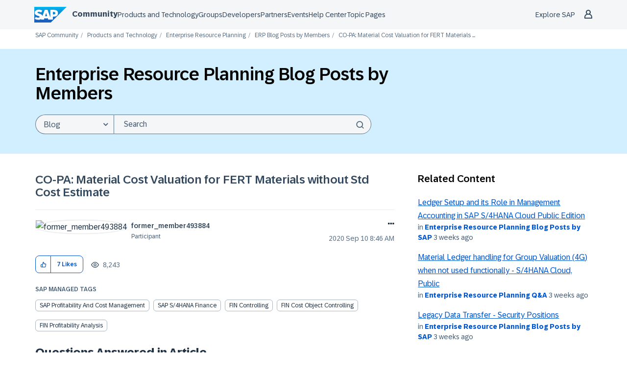

--- FILE ---
content_type: application/javascript
request_url: https://contextualnavigation.api.community.sap.com/static/1.45.9/cxs-designsystem/cxs-designsystem.esm.js
body_size: 3531
content:
import{p as e,b as n}from"./p-84b002c3.js";export{s as setNonce}from"./p-84b002c3.js";import{g as o}from"./p-d868d963.js";var i=()=>{const n=import.meta.url;const o={};if(n!==""){o.resourcesUrl=new URL(".",n).href}return e(o)};i().then((async e=>{await o();return n(JSON.parse('[["p-b843e626",[[4,"ds-header",{"identifier":[1],"landingZoneNavVersion":[1,"landing-zone-nav-version"],"touchpointConfigVersion":[1,"touchpoint-config-version"],"landingZoneIdentifier":[1025,"landing-zone-identifier"],"touchpointIdentifier":[1025,"touchpoint-identifier"],"locale":[1],"s3Bucket":[1,"s3-bucket"],"loggedInUser":[1,"logged-in-user"],"lastVisitedCountry":[1,"last-visited-country"],"notifications":[1],"notificationBellConfig":[1,"notification-bell-config"],"contactUsConfig":[1,"contact-us-config"],"avatarSourceUrl":[1,"avatar-source-url"],"translations":[1],"mode":[1],"componentArguments":[32]},null,{"identifier":["updateData"],"landingZoneIdentifier":["updateData"],"touchpointIdentifier":["updateData"]}]]],["p-e25ad3c0",[[0,"ds-secondary-navigation",{"navTabJson":[1,"nav-tab-json"],"breadcrumbJson":[1,"breadcrumb-json"],"pageHeadingJson":[1,"page-heading-json"],"btnItemsJson":[1,"btn-items-json"],"navConfig":[1,"nav-config"],"breadcrumbsMinCount":[2,"breadcrumbs-min-count"],"isSticky":[4,"is-sticky"],"isSsr":[4,"is-ssr"],"dropdownBtnTitle":[1,"dropdown-btn-title"],"navLabel":[1,"nav-label"],"backButtonLabel":[1,"back-button-label"],"breadcrumbOpenerLabel":[1,"breadcrumb-opener-label"],"navTabItems":[32],"visibleTabItems":[32],"hiddenNavItems":[32],"breadcrumbItems":[32],"pageHeading":[32],"btnItems":[32],"visibleBtnItems":[32],"dropdownBtns":[32],"pageHeadingWidth":[32],"isDesktopView":[32],"_breadcrumbsMinCount":[32],"_isSSR":[32],"_dropdownBtnTitle":[32],"_dropdownBtnTitleLength":[32],"_breadcrumbMaxWidth":[32],"_pageTitleOnly":[32]},[[4,"csxChangedActiveItemNavigation","changedActiveItemNavigationHandler"],[4,"cxsBtnUpdate","handleUpdateBtnItems"],[4,"cxsNavTabUpdate","handleNavLinksChange"]],{"navTabJson":["navTabJsonWatcher"],"breadcrumbJson":["breadcrumbJsonWatcher"],"pageHeadingJson":["pageHeadingWatcher"],"btnItemsJson":["btnItemsJsonWatcher"],"navConfig":["navConfigWatcher"],"isSticky":["handleStickyBehavior"],"breadcrumbsMinCount":["validateMinCount"],"isDesktopView":["desktopViewWatcher"],"dropdownBtnTitle":["dropdownBtnTitleWatcher"],"isSsr":["isSsrWatcher"]}]]],["p-8a9a408b",[[33,"ds-footer",{"navigationItems":[1,"navigation-items"],"socialLinks":[1,"social-links"],"socialLinksTitle":[1,"social-links-title"],"isShowCookiePreferences":[4,"is-show-cookie-preferences"],"isLightTheme":[4,"is-light-theme"],"mode":[1],"isMobile":[32]},[[9,"resize","handleResize"]],{"navigationItems":["_updateProps"],"socialLinks":["_updateProps"],"socialLinksTitle":["_updateProps"]}]]],["p-b19241ac",[[2,"ds-dropdown-nav-item",{"dropdownItem":[16],"dropdownType":[1,"dropdown-type"],"itemNumber":[2,"item-number"],"isLastChild":[4,"is-last-child"],"isFirstChild":[4,"is-first-child"],"isScrollbar":[4,"is-scrollbar"]}]]],["p-7831a3fd",[[4,"ds-flex-col",{"size":[2],"xs":[2],"sm":[2],"md":[2],"lg":[2],"xl":[2],"offset":[2]}]]],["p-5bca6b94",[[4,"ds-flex-grid"]]],["p-905a2539",[[4,"ds-flex-row"]]],["p-f3c5d899",[[33,"ds-loading"]]],["p-3b9d62ef",[[2,"ds-icon-off",{"name":[1],"size":[1],"iconRole":[1,"icon-role"]}]]],["p-c874de51",[[2,"ds-dropdown-breadcrumb-item",{"dropdownItem":[16],"dropdownType":[1,"dropdown-type"],"itemNumber":[2,"item-number"],"isLastChild":[4,"is-last-child"],"isFirstChild":[4,"is-first-child"],"isActive":[32]}]]],["p-dbb0da81",[[33,"ds-action-menu",{"open":[4],"mobile":[4],"openerTestId":[1,"opener-test-id"],"openerLabel":[1,"opener-label"],"openerTitle":[1,"opener-title"],"dropdownTestId":[1,"dropdown-test-id"],"href":[1],"openInNewTab":[4,"open-in-new-tab"],"isFocused":[32]},[[1,"keydown","accessibilityHandler"]]]]],["p-aac6d308",[[4,"ds-custom-scrollbar"]]],["p-1f5bef56",[[2,"ds-dropdown-btns",{"dropdownBtn":[16],"isFirstChild":[4,"is-first-child"],"isLastChild":[4,"is-last-child"],"noRegularBtns":[4,"no-regular-btns"],"hasDDItems":[4,"has-d-d-items"],"inDropdown":[4,"in-dropdown"],"isOpen":[32]}],[2,"ds-dropdown-nested-nav-item",{"dropdownItem":[16],"inDropdown":[4,"in-dropdown"],"isLast":[4,"is-last"],"isScrollbar":[4,"is-scrollbar"],"hasDropDown":[4,"has-drop-down"],"isBackButton":[4,"is-back-button"],"openNestedDropdown":[16],"backButtonLabel":[1,"back-button-label"]}],[2,"ds-button-component",{"btnConfig":[16],"isFirstChild":[4,"is-first-child"],"inDropdown":[4,"in-dropdown"],"handleMultiLine":[4,"handle-multi-line"]}],[2,"ds-dropdown-btn-item",{"dropdownItem":[16],"inDropdown":[4,"in-dropdown"]}]]],["p-d17a9e1f",[[33,"ds-contextual-navigation-mobile-masthead",{"mobileHeaderShown":[4,"mobile-header-shown"],"profile":[16],"loggedInUser":[16],"exploreSapLink":[16],"hideExploreSapLink":[4,"hide-explore-sap-link"],"shoppingCartConfig":[16],"countrySelectorConfig":[16],"contactUsConfig":[16],"lastVisitedCountry":[16],"notifications":[16],"notificationBellConfig":[16],"disableProfileMenu":[4,"disable-profile-menu"],"navigationContext":[16],"activeMenu":[32]},[[1,"keydown","accessibilityHandler"]],{"mobileHeaderShown":["toggleBodyScroll"]}],[33,"ds-contextual-navigation-submenu",{"items":[1],"deepLink":[16],"name":[1],"displayTitle":[1,"display-title"],"url":[1],"exploreMenu":[4,"explore-menu"],"boundaryLeft":[2,"boundary-left"],"boundaryRight":[2,"boundary-right"],"boundaryPadding":[2,"boundary-padding"],"headerMargin":[2,"header-margin"],"open":[32],"isLoaded":[32],"submenuPositionLeft":[32],"submenuPositionRight":[32],"boundaryRightExceeded":[32],"boundaryLeftExceeded":[32],"isFocused":[32]},[[16,"cxsdsHeaderUpdatedBreakpoint","updatedBreakpointHandler"],[0,"blurSubmenuLink","blurSubmenuLinkHandler"],[1,"keydown","accessibilityHandler"]],{"boundaryLeft":["calculateTranslateX"],"boundaryRight":["calculateTranslateX"],"headerMargin":["calculateTranslateX"],"items":["_updateItems"]}],[33,"ds-contextual-navigation-country-selector",{"regions":[16],"lastVisitedCountry":[16],"searchDisabled":[8,"search-disabled"],"defaultActiveCountry":[16],"open":[516],"mobile":[4],"activeRegion":[32],"activeRegionIndex":[32],"activeCountry":[32],"countryFilter":[32],"filteredCountryList":[32],"regionsState":[32],"isAsyncLoad":[32],"regionToFocusIndex":[32],"shouldFocusBackButton":[32]},null,{"regions":["updateRegions"]}],[33,"ds-contextual-navigation-profile",{"loggedInUser":[16],"profile":[16],"notifications":[16],"mobile":[4],"open":[516],"_hasUnreadNotifications":[32]},null,{"notifications":["updateNotificationCounter"],"profile":["handleMessageClose","handleAutoOpen"]}],[33,"ds-header-mobile-navigation",{"exploreSapLink":[16],"hideExploreSapLink":[4,"hide-explore-sap-link"],"open":[4],"navigationContext":[16],"isOpenFocused":[516,"is-open-focused"],"isExploreSapOpen":[32],"subMenuOpenersIndexes":[32],"shouldFocusOpener":[32],"shouldFocusBackButton":[32],"isSearchFlyoutOpen":[32],"navigationItems":[32],"exploreSapItem":[32],"currentItem":[32],"navigationHistory":[32]},null,{"open":["resetNavigation"],"exploreSapLink":["convertExploreMenu"]}],[36,"ds-header-mobile-contact-us",{"open":[4],"config":[16]}],[1,"ds-header-notification-bell",{"url":[1],"hasUnreadNotifications":[4,"has-unread-notifications"],"openInNewTab":[4,"open-in-new-tab"],"mobile":[4]}],[1,"ds-header-shopping-cart",{"url":[1],"internalLink":[4,"internal-link"],"isFull":[4,"is-full"],"hasUnreadNotifications":[4,"has-unread-notifications"],"mobile":[4]}],[32,"ds-header-submenu-row",{"subMenuRow":[16],"subMenuTitle":[1,"sub-menu-title"],"isExploreMenu":[4,"is-explore-menu"],"isAdjustable":[4,"is-adjustable"]}]]],["p-0bd0c902",[[33,"ds-contextual-navigation",{"mainLinks":[1,"main-links"],"exploreSapLink":[1,"explore-sap-link"],"hideExploreSapLink":[4,"hide-explore-sap-link"],"homeLogoUrl":[1,"home-logo-url"],"headerRole":[1,"header-role"],"landingZone":[1,"landing-zone"],"customLogo":[1,"custom-logo"],"profile":[1],"searchConfig":[1,"search-config"],"shoppingCartConfig":[1,"shopping-cart-config"],"countrySelectorConfig":[1,"country-selector-config"],"contactUsConfig":[1,"contact-us-config"],"loggedInUser":[1,"logged-in-user"],"lastVisitedCountry":[1,"last-visited-country"],"avatarSourceUrl":[1,"avatar-source-url"],"notifications":[1],"notificationBellConfig":[1,"notification-bell-config"],"disableProfileMenu":[4,"disable-profile-menu"],"showSearchInputByDefault":[4,"show-search-input-by-default"],"translations":[1],"mobileNavigationContext":[1,"mobile-navigation-context"],"mode":[1],"version":[1],"searchInputShown":[32],"isSearchButtonFocused":[32],"mobileHeaderShown":[32],"boundaryLeft":[32],"boundaryRight":[32],"windowWidth":[32],"headerMargin":[32],"styleLoaded":[32],"changeState":[64]},null,{"mainLinks":["_updateProps"],"exploreSapLink":["_updateProps"],"hideExploreSapLink":["_updateProps"],"shoppingCartConfig":["_updateProps"],"landingZone":["_updateProps"],"profile":["_updateProps"],"searchConfig":["_updateProps"],"countrySelectorConfig":["_updateProps"],"contactUsConfig":["_updateProps"],"loggedInUser":["_updateProps"],"lastVisitedCountry":["_updateProps"],"notifications":["_updateProps"],"notificationBellConfig":["_updateProps"],"translations":["_updateProps"],"mobileNavigationContext":["_updateProps"]}]]],["p-6731909d",[[0,"ds-social-link",{"isShareLink":[4,"is-share-link"],"name":[1],"rel":[1],"target":[1],"tooltip":[1],"url":[1],"iconName":[1,"icon-name"]}]]],["p-ebdb51bf",[[0,"ds-social-links",{"socialLinks":[16],"headline":[1]}],[0,"ds-footer-navigation",{"navigationItems":[16],"isShowCookieInFooter":[4,"is-show-cookie-in-footer"],"isShowCookie":[32]},null,{"isShowCookieInFooter":["setInitialCookieVisibility"]}]]],["p-5f412f05",[[2,"ds-dropdown-breadcrumbs",{"dropdownItems":[16],"dropdownType":[1,"dropdown-type"],"openerLabel":[1,"opener-label"],"isOpen":[32]}],[2,"ds-dropdown-breadcrumbs-list",{"dropdownItems":[16],"dropdownType":[1,"dropdown-type"]}]]],["p-ddf753b4",[[2,"ds-dropdown-nav-items",{"dropdownItems":[16],"dropdownType":[1,"dropdown-type"],"navTabsComponentClass":[1,"nav-tabs-component-class"],"dropdownBtnTitle":[1,"dropdown-btn-title"],"dropdownBtns":[16],"isSticky":[4,"is-sticky"],"backButtonLabel":[1,"back-button-label"],"isActive":[32],"isOpen":[32],"isPopoverFit":[32],"isVerticalScrollbar":[32]},null,{"dropdownItems":["_getPopoverWidth"],"dropdownBtns":["_getPopoverWidth"],"isSticky":["stickyHandler"]}],[6,"ds-navigation-tab-item",{"navigationTabItem":[16],"navTabsComponentClass":[1,"nav-tabs-component-class"],"isActive":[32]}],[2,"ds-dropdown-nested-nav-items",{"nestedNavItem":[16],"inDropdown":[4,"in-dropdown"],"hideOpener":[4,"hide-opener"],"onTabHandler":[16],"backButtonLabel":[1,"back-button-label"],"isParentDropdownOpened":[4,"is-parent-dropdown-opened"],"isOpen":[32],"isPopoverFit":[32],"isVerticalScrollbar":[32]}]]],["p-394e9017",[[2,"ds-nav-tabs-component",{"navTabItems":[16],"isSticky":[4,"is-sticky"],"btnItems":[16],"dropdownBtns":[16],"hiddenNavItems":[16],"navTabsComponentClass":[1,"nav-tabs-component-class"],"dropdownBtnTitle":[1,"dropdown-btn-title"],"backButtonLabel":[1,"back-button-label"],"visibleNavTabItems":[32]},null,{"navTabItems":["navTabItemsWatcher"]}],[2,"ds-breadcrumb-element",{"breadcrumbItems":[16],"breadcrumbMaxWidth":[2,"breadcrumb-max-width"],"minCount":[2,"min-count"],"openerLabel":[1,"opener-label"],"linkRef":[32]}],[2,"ds-btn-container",{"btnItems":[16],"isSticky":[4,"is-sticky"]}]]],["p-4d82ebdc",[[4,"ds-link",{"href":[1],"target":[1],"type":[1],"label":[1],"linkTitle":[1,"link-title"]}]]],["p-cc10ad27",[[33,"ds-icon",{"name":[1],"size":[1],"iconRole":[1,"icon-role"]}]]],["p-9b9f048e",[[33,"ds-search-input",{"url":[1],"inputName":[1,"input-name"],"placeholder":[1],"allowEmptySearchSubmit":[4,"allow-empty-search-submit"],"hideSubmitButton":[4,"hide-submit-button"],"autoFocus":[4,"auto-focus"],"realTimeSearch":[4,"real-time-search"],"type":[1],"queryParameters":[1,"query-parameters"],"searchQuery":[32],"setValue":[64]},null,{"queryParameters":["_updateProps"],"searchQuery":["handleSearchFlyout"]}],[33,"ds-search-fly-out",{"type":[513]}],[33,"ds-navigation-button",{"color":[1],"label":[1],"disabled":[4],"accessibilityAttributes":[16],"isLink":[4,"is-link"],"href":[1],"type":[1],"target":[1],"focusBtn":[64]}]]],["p-f6858a70",[[32,"ds-header-mobile-return-button",{"buttonTitle":[1,"button-title"],"triggerOnReturn":[16]}],[33,"ds-message-strip",{"type":[1],"hideCloseButton":[4,"hide-close-button"]}],[33,"ds-badge",{"content":[8],"type":[1],"accessibleLabel":[1,"accessible-label"]}],[33,"ds-button",{"design":[513],"size":[513],"accessibleName":[1,"accessible-name"],"disabled":[4],"active":[516]},[[1,"mousedown","onMouseDown"],[1,"touchend","onTouchEnd"],[5,"mouseup","onTouchEnd"],[1,"focusout","onTouchEnd"]]],[1,"ds-notification-dot"]]]]'),e)}));
//# sourceMappingURL=cxs-designsystem.esm.js.map